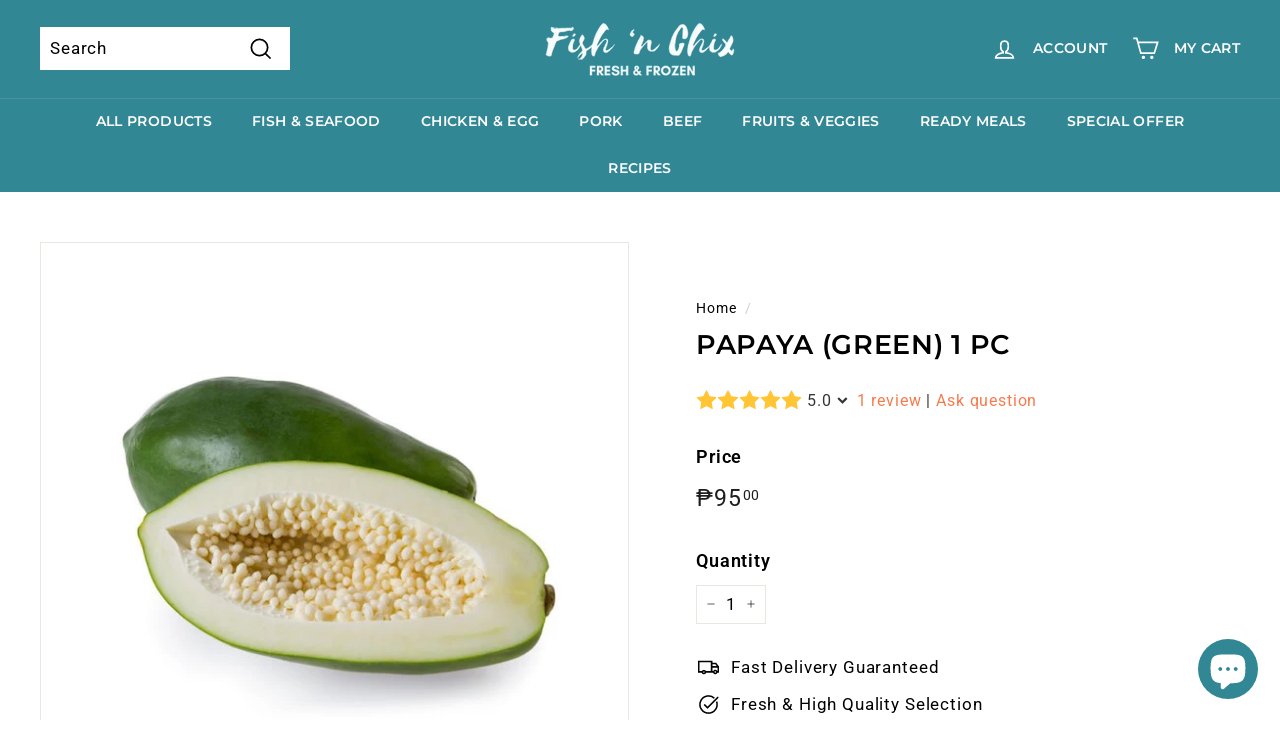

--- FILE ---
content_type: text/javascript; charset=utf-8
request_url: https://app.helpfulcrowd.com/f/58381435034/w/products/6991395291290/ld_json.js/
body_size: -67
content:
jQuery('[data-hc="ld-json"]').remove();

(function() {
  function extractLDJsonTypes() {
    const scripts = document.querySelectorAll('script[type="application/ld+json"]');
    const types = [];

    scripts.forEach(script => {
      try {
        const data = JSON.parse(script.textContent);
        const items = Array.isArray(data) ? data : [data];

        items.forEach(item => {
          if (item['@type']) {
            types.push(item['@type']);
          }
        });
      } catch (e) {}
    });

    return types;
  }

  try {
    var rawJson = {"@context":"http://schema.org","@type":"Product","name":"Papaya (Green)  1 pc","description":"FishnChix.Ph Hand-Picks all fruits and vegetables in the early morning of your delivery date to make sure you get the freshest produce! \nGreen papaya flesh has a foamy texture and a mild, almost tasteless flavor. But if you massage shredded green papaya with salt and sugar, a preparation you might also use for daikon or carrots, the papaya flesh becomes sweet and crispy, with a mild, cucumber-like flavor. \nBenefits of Green Papaya\n\n\nImproves Digestive Health.\nHelps Treat Infections.\nReduces Signs of Skin Aging.\nImproves Lactation in New Mothers. \nOffers Relief from Menstrual Pain. \nReduces the Risk of Heart Disease. \nPromotes Wound Healing\n\nGreen papaya is popular in many Asian cuisines where it is prepared as a salad, in stews, braised. I decided to make a Jamaican-style Curry with It that turned out so flavorful.","url":"https://fishnchix.ph/products/papaya-green-1-pc","@id":"https://fishnchix.ph/products/papaya-green-1-pc#product","image":"https://cdn.shopify.com/s/files/1/0583/8143/5034/products/organic-papaya-green-2.jpg?v=1630407576","sku":"VE058","brand":{"@type":"Brand","name":"Fish n' Chix"},"aggregateRating":{"@type":"AggregateRating","bestRating":5,"ratingValue":"5.0","worstRating":1,"reviewCount":1},"review":{"@type":"Review","reviewRating":{"@type":"Rating","ratingValue":"5","bestRating":"5"},"author":{"@type":"Person","name":"Anna A."}}};

    if (typeof rawJson === 'string') {
      rawJson = JSON.parse(rawJson);
    }

    const existingTypes = extractLDJsonTypes();

    if (existingTypes.includes('ProductGroup')) {
      if (Array.isArray(rawJson)) {
        rawJson.forEach(function(item) {
          if (item['@type'] === 'Product') {
            item['@type'] = 'ProductGroup';
          }
        });
      } else if (rawJson['@type'] === 'Product') {
        rawJson['@type'] = 'ProductGroup';
      }
    }

    var sdSnippet = document.createElement('script');
    sdSnippet.setAttribute('type', 'application/ld+json');
    sdSnippet.setAttribute('data-hc', 'ld-json');
    sdSnippet.textContent = JSON.stringify(rawJson);

    try {
      window.parent.document.body.appendChild(sdSnippet);
    } catch (err) {
      document.body.appendChild(sdSnippet);
    }
  } catch (e) {
    console.error('Invalid JSON-LD:', e);
  }
})();
